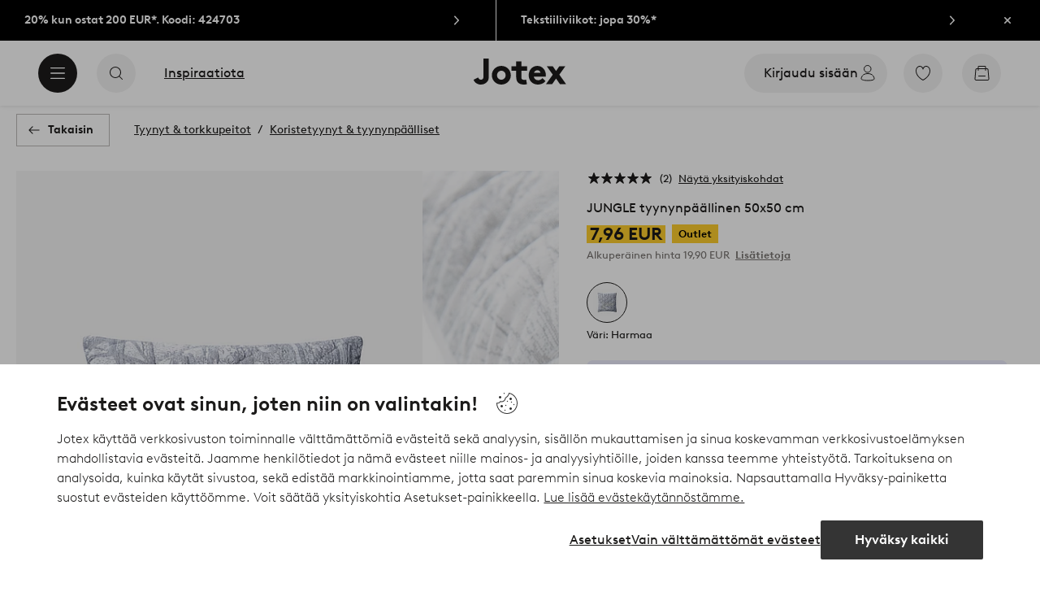

--- FILE ---
content_type: image/svg+xml; charset=utf-8
request_url: https://c1.amplience.net/c/ellos/label_PercaleJOT_fi?
body_size: 1233
content:
<svg xmlns="http://www.w3.org/2000/svg" width="80" height="41" viewBox="0 0 80 41">
  <g id="Group_29" data-name="Group 29" transform="translate(1179 -1312)">
    <path id="Path_69" data-name="Path 69" d="M0,0H80V41H0Z" transform="translate(-1179 1312)" fill="#fff"/>
    <path id="Path_70" data-name="Path 70" d="M-22.935-6.045h2.025a2.748,2.748,0,0,0,.765-.082,1.153,1.153,0,0,0,.45-.248,1.4,1.4,0,0,0,.375-.465,1.357,1.357,0,0,0,.135-.615,1.4,1.4,0,0,0-.135-.623,1.379,1.379,0,0,0-.375-.472,1.153,1.153,0,0,0-.45-.247,2.748,2.748,0,0,0-.765-.083h-2.025Zm0,1.62V0h-1.8V-10.5h4a4.17,4.17,0,0,1,1.245.158A3.06,3.06,0,0,1-18.6-9.9a3.106,3.106,0,0,1,.885,1.05,2.96,2.96,0,0,1,.33,1.395,2.916,2.916,0,0,1-.33,1.387A3.128,3.128,0,0,1-18.6-5.025a3.06,3.06,0,0,1-.885.443,4.17,4.17,0,0,1-1.245.158Zm13.08.795q0,.1-.008.225t-.022.225h-5.22a1.85,1.85,0,0,0,.21.743,1.941,1.941,0,0,0,.465.577,2.139,2.139,0,0,0,.66.375,2.374,2.374,0,0,0,.81.135,2.375,2.375,0,0,0,1.155-.27A3.828,3.828,0,0,0-11-2.19l.99.96A3.478,3.478,0,0,1-11.355-.2a4.031,4.031,0,0,1-1.62.352,4.124,4.124,0,0,1-1.538-.278A3.485,3.485,0,0,1-15.7-.9a3.5,3.5,0,0,1-.773-1.185A4.024,4.024,0,0,1-16.755-3.6a4.257,4.257,0,0,1,.248-1.463,3.676,3.676,0,0,1,.7-1.193,3.188,3.188,0,0,1,1.1-.8,3.537,3.537,0,0,1,1.463-.293,3.223,3.223,0,0,1,1.387.293,3.317,3.317,0,0,1,1.073.8,3.489,3.489,0,0,1,.69,1.185A4.332,4.332,0,0,1-9.855-3.63Zm-1.74-.825a1.715,1.715,0,0,0-.562-1.035,1.626,1.626,0,0,0-1.117-.405,1.666,1.666,0,0,0-1.148.42A1.733,1.733,0,0,0-15-4.455ZM-8.04-7.2h1.665v.825a2.354,2.354,0,0,1,.863-.637A3,3,0,0,1-4.23-7.275a3.9,3.9,0,0,1,.54.045v1.575a1.67,1.67,0,0,0-.27-.037Q-4.1-5.7-4.29-5.7a2.476,2.476,0,0,0-1.132.277,2.2,2.2,0,0,0-.893.847V0H-8.04ZM.945-5.775A2.038,2.038,0,0,0,.1-5.6a1.938,1.938,0,0,0-.653.472,2.2,2.2,0,0,0-.42.69,2.32,2.32,0,0,0-.15.84,2.338,2.338,0,0,0,.15.832,2.116,2.116,0,0,0,.428.7A1.98,1.98,0,0,0,.127-1.6a2.22,2.22,0,0,0,.892.173,2.2,2.2,0,0,0,1.223-.308,3.537,3.537,0,0,0,.787-.682l1.17.93a3.7,3.7,0,0,1-1.358,1.2A3.875,3.875,0,0,1,1.02.15,4.033,4.033,0,0,1-.54-.142a3.855,3.855,0,0,1-1.223-.8,3.527,3.527,0,0,1-.8-1.185A3.8,3.8,0,0,1-2.85-3.6a3.812,3.812,0,0,1,.285-1.47,3.62,3.62,0,0,1,.788-1.192,3.7,3.7,0,0,1,1.2-.8A3.9,3.9,0,0,1,.945-7.35a3.75,3.75,0,0,1,1.688.383A3.994,3.994,0,0,1,3.975-5.88L2.85-4.89a3.676,3.676,0,0,0-.8-.63A2.171,2.171,0,0,0,.945-5.775Zm8.01,4.35a2.363,2.363,0,0,0,1.058-.233,2.374,2.374,0,0,0,.817-.668v-2.55a2.758,2.758,0,0,0-.81-.653,2.076,2.076,0,0,0-.99-.247,2.118,2.118,0,0,0-.847.165,1.979,1.979,0,0,0-.66.458,2.131,2.131,0,0,0-.435.69A2.32,2.32,0,0,0,6.93-3.6a2.32,2.32,0,0,0,.158.862,2.2,2.2,0,0,0,.428.69,1.939,1.939,0,0,0,.638.458A1.937,1.937,0,0,0,8.955-1.425ZM10.935,0V-.675A3.642,3.642,0,0,1,10-.1,3.1,3.1,0,0,1,8.73.15a3.344,3.344,0,0,1-1.155-.2A3.353,3.353,0,0,1,6.57-.63a3.775,3.775,0,0,1-1-1.3A3.843,3.843,0,0,1,5.2-3.6a3.843,3.843,0,0,1,.367-1.673,3.775,3.775,0,0,1,1-1.3,3.33,3.33,0,0,1,1.012-.578A3.584,3.584,0,0,1,8.8-7.35a2.9,2.9,0,0,1,1.208.248,3.68,3.68,0,0,1,.922.577V-7.2h1.62V0Zm3.99-10.65H16.65V0H14.925ZM25.41-3.63q0,.1-.008.225t-.022.225H20.16a1.85,1.85,0,0,0,.21.743,1.941,1.941,0,0,0,.465.577,2.139,2.139,0,0,0,.66.375,2.374,2.374,0,0,0,.81.135,2.375,2.375,0,0,0,1.155-.27,3.828,3.828,0,0,0,.81-.57l.99.96A3.478,3.478,0,0,1,23.91-.2,4.031,4.031,0,0,1,22.29.15a4.124,4.124,0,0,1-1.538-.278A3.485,3.485,0,0,1,19.56-.9a3.5,3.5,0,0,1-.773-1.185A4.024,4.024,0,0,1,18.51-3.6a4.257,4.257,0,0,1,.248-1.463,3.676,3.676,0,0,1,.7-1.193,3.188,3.188,0,0,1,1.1-.8A3.537,3.537,0,0,1,22.02-7.35a3.223,3.223,0,0,1,1.387.293,3.317,3.317,0,0,1,1.073.8,3.489,3.489,0,0,1,.69,1.185A4.332,4.332,0,0,1,25.41-3.63Zm-1.74-.825a1.715,1.715,0,0,0-.562-1.035,1.626,1.626,0,0,0-1.117-.405,1.666,1.666,0,0,0-1.148.42,1.733,1.733,0,0,0-.577,1.02Z" transform="translate(-1139.265 1337.65)"/>
  </g>
</svg>
